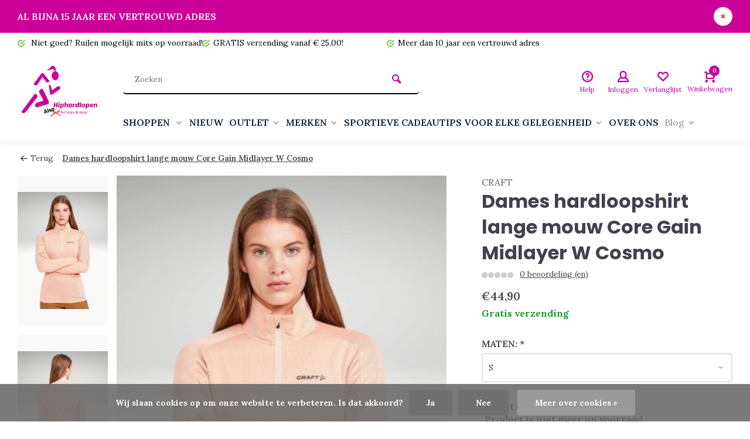

--- FILE ---
content_type: text/javascript;charset=utf-8
request_url: https://www.hiphardlopen.nl/services/stats/pageview.js?product=146268433&hash=244e
body_size: -413
content:
// SEOshop 30-01-2026 20:40:13